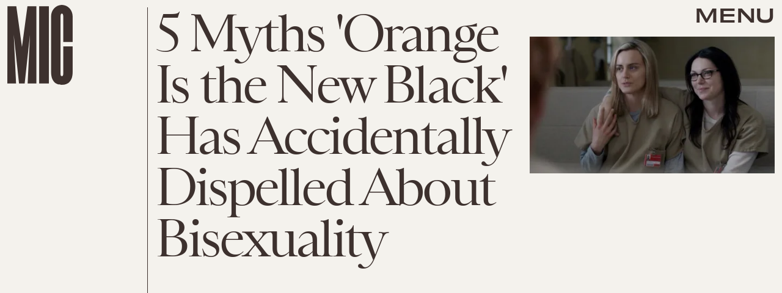

--- FILE ---
content_type: text/html; charset=utf-8
request_url: https://www.google.com/recaptcha/api2/aframe
body_size: 268
content:
<!DOCTYPE HTML><html><head><meta http-equiv="content-type" content="text/html; charset=UTF-8"></head><body><script nonce="DB5Urkorv6O5qIeBZOvA6g">/** Anti-fraud and anti-abuse applications only. See google.com/recaptcha */ try{var clients={'sodar':'https://pagead2.googlesyndication.com/pagead/sodar?'};window.addEventListener("message",function(a){try{if(a.source===window.parent){var b=JSON.parse(a.data);var c=clients[b['id']];if(c){var d=document.createElement('img');d.src=c+b['params']+'&rc='+(localStorage.getItem("rc::a")?sessionStorage.getItem("rc::b"):"");window.document.body.appendChild(d);sessionStorage.setItem("rc::e",parseInt(sessionStorage.getItem("rc::e")||0)+1);localStorage.setItem("rc::h",'1769403805491');}}}catch(b){}});window.parent.postMessage("_grecaptcha_ready", "*");}catch(b){}</script></body></html>